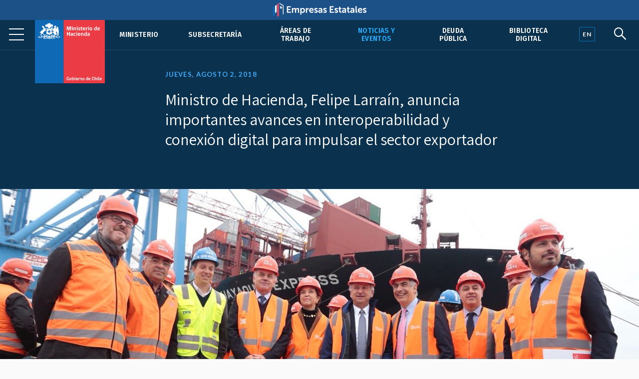

--- FILE ---
content_type: text/html; charset=UTF-8
request_url: https://hacienda.cl/noticias-y-eventos/noticias/ministro-de-hacienda-felipe-larrain-anuncia-importantes-avances-en
body_size: 7345
content:
<!DOCTYPE html>
<html lang="es">
    <head>
        <meta charset="UTF-8">
        <meta name="viewport" content="width=device-width, initial-scale=1, shrink-to-fit=no">
            
    
<meta name="twitter:card" content="summary_large_image">
<meta name="twitter:title" content="Ministro de Hacienda, Felipe Larraín, anuncia importantes avances en interoperabilidad y conexión digital para impulsar el sector exportador">
    <meta name="twitter:image" content="https://cms.hacienda.cl/hacienda/assets/imagen/c7378be80dfe5/1593641195/1024.jpg">
<meta name="twitter:description" content="">

<meta property="og:url" content="http://hacienda.cl/noticias-y-eventos/noticias/ministro-de-hacienda-felipe-larrain-anuncia-importantes-avances-en">
<meta property="og:title" content="Ministro de Hacienda, Felipe Larraín, anuncia importantes avances en interoperabilidad y conexión digital para impulsar el sector exportador">
<meta property="og:description" content="">
    <meta property="og:image" content="https://cms.hacienda.cl/hacienda/assets/imagen/c7378be80dfe5/1593641195/1024.jpg">
<meta property="og:type" content="article">
<meta property="og:locale" content="es_CL">
        <title>    Ministro de Hacienda, Felipe Larraín, anuncia importantes avances en interoperabilidad y conexión digital para impulsar el sector exportador
</title>
                        <link rel="stylesheet" href="/build/2.46bf534d.css"><link rel="stylesheet" href="/build/app.3f975589.css">
        
    <link href="https://fonts.googleapis.com/css2?family=Fira+Sans:ital,wght@0,400;0,500;0,600;1,400;1,500;1,600&family=Inter:wght@400;500;600&family=Lato:wght@400;700&family=Open+Sans:wght@400;600;700&family=Tinos:ital,wght@0,400;0,700;1,400;1,700&family=Assistant:wght@400;600;700&display=swap" rel="stylesheet">
    <link rel="stylesheet" href="https://unpkg.com/@coreui/icons/css/all.min.css">
    <link rel="stylesheet" href="https://use.fontawesome.com/releases/v5.8.1/css/all.css" integrity="sha384-50oBUHEmvpQ+1lW4y57PTFmhCaXp0ML5d60M1M7uH2+nqUivzIebhndOJK28anvf" crossorigin="anonymous">
    </head>
    <body>
            
        <nav class="navbar navbar-expand-lg navbar-light fixed-top" id="barrabarrasDeNavegacionBarraPrincipal">
        <div class="header-container">
            <div class="header-inner">
                <div class="header-wrap">
                                                            <a class="navbar-brand" href="/">
                            <img src="/build/555fd583013ae0855c1e6215071e3145.svg" class="d-inline-block align-top" alt="Ministerio de Hacienda">
                        </a>
                                        <button class="navbar-toggler" type="button" data-toggle="collapse" data-target="#collapsablebarrasDeNavegacionBarraPrincipal" aria-controls="collapsablebarrasDeNavegacionBarraPrincipal" aria-expanded="false" aria-label="Toggle navigation">
                        <span class="navbar-toggler-icon"></span>
                    </button>
                    <div class="collapse navbar-collapse" id="collapsablebarrasDeNavegacionBarraPrincipal">
                                                    <ul class="navbar-nav ml-auto">
                                                                                                                                                                                            <li class="nav-item u-663705b81c6d5">
                                            <a class="nav-link" href="/ministerio">Ministerio</a>
                                        </li>
                                                                                                                                                            <li class="nav-item u-34dfbd64844f5">
                                            <a class="nav-link" href="/barras-de-navegacion/barra-principal/subsecretaria">Subsecretaría</a>
                                        </li>
                                                                                                                                                            <li class="nav-item u-356049ce296e5">
                                            <a class="nav-link" href="/areas-de-trabajo">Áreas de trabajo</a>
                                        </li>
                                                                                                                                                                                                                                                <li class="nav-item u-875429291c6d5 active">
                                            <a class="nav-link" href="/noticias-y-eventos">Noticias y eventos</a>
                                        </li>
                                                                                                                                                            <li class="nav-item u-8e7da2a6a3ae5">
                                            <a class="nav-link" href="/areas-de-trabajo/finanzas-internacionales/oficina-de-la-deuda-publica">Deuda pública</a>
                                        </li>
                                                                                                                                                            <li class="nav-item u-4c98040553a36">
                                            <a class="nav-link" href="/barras-de-navegacion/barra-principal/biblioteca-digital">Biblioteca Digital</a>
                                        </li>
                                                                                                </ul>
                                            </div>
                                </div><!--header-wrap-->
            </div><!--header-inner-->
        </div><!--header-container-->
    </nav>

                <div class="menu-lupa">
        <div class="button_container" id="toggle">
            <span class="top"></span>
            <span class="middle"></span>
            <span class="bottom"></span>
        </div>
        <div class="idioma" id="idioma">
                            <a href="/english" lang="en"><span class="en">EN</span></a>
                    </div>
        <div class="lupa">
            <i id="search-btn" class="fab fa-sistrix"></i>
        </div>
    </div>
    <div id="search-overlay" class="block">
        <div class="centered">
            <div id="search-box">
                <i id="close-btn"></i>
                <form action="/buscar" id="search-form" method="get" target="_top">
                    <input id="search-text" name="q" placeholder="Escribe tu búsqueda..." type="text" autocomplete="off" />
                        <button class="presiona-enter" id="search-button" type="submit">
                            Presiona enter para buscar                        </button>
                </form>
            </div>
        </div>
    </div>


                <div class="overlay org menu-principal-interior" id="overlay"> 
        <div class="drilldown">
            <div class="drilldown-container">
                <ul class="drilldown-root">
                    <nav class="overlay-menu">
                                                    <li><a href="/ministerio">Ministerio <i class="fas fa-chevron-right"></i></a></li>
                                                    <li><a href="/barras-de-navegacion/barra-principal/subsecretaria">Subsecretaría <i class="fas fa-chevron-right"></i></a></li>
                                                    <li><a href="/areas-de-trabajo">Áreas de trabajo <i class="fas fa-chevron-right"></i></a></li>
                                                    <li><a href="/noticias-y-eventos">Noticias y eventos <i class="fas fa-chevron-right"></i></a></li>
                                                    <li><a href="/areas-de-trabajo/finanzas-internacionales/oficina-de-la-deuda-publica">Deuda pública <i class="fas fa-chevron-right"></i></a></li>
                                                    <li><a href="/barras-de-navegacion/barra-principal/biblioteca-digital">Biblioteca Digital <i class="fas fa-chevron-right"></i></a></li>
                                            </nav>
                </ul>
            </div>
        </div>

        <div class="nuestras-redes">
            <h3>Nuestras redes</h3>
            <ul class="redes">
                <li><a href="https://twitter.com/Min_Hacienda"><i class="fab fa-twitter"></i></a></li>
                <li><a href="https://www.youtube.com/channel/UCOTVMPXDu80MoshVgWtG6lg"><i class="fab fa-youtube"></i></a></li>
                <li><a href="https://www.instagram.com/ministeriodehacienda/"><i class="fab fa-instagram"></i></a></li>
                <li><a href="https://cl.linkedin.com/company/ministry-of-finance---chile"><i class="fab fa-linkedin"></i></a></li>
                <li><a href="https://www.flickr.com/photos/mhacienda/"><i class="fab fa-flickr"></i></a></li>
            </ul>
            <h3>Ingresa</h3>
            <a href="https://intranet.hacienda.cl/">Intranet del Ministerio <i class="fas fa-chevron-right"></i></a>
            <a href="https://hacienda.cl/english">English version <i class="fas fa-chevron-right"></i></a>
        </div>
    </div><!--menu-principal-interior-->



    <div class="base-fija">
        <div class="barra-container">
            <div class="barra" id="miBarra"></div>
        </div>
    </div>

    <article class="container nodo clase-articulo contexto-noticia" id="u_3da27ae80dfe5">
        <header>
                            <div class="fecha">Jueves, agosto  2, 2018</div>
                        <h1>Ministro de Hacienda, Felipe Larraín, anuncia importantes avances en interoperabilidad y conexión digital para impulsar el sector exportador</h1>
                                <div class="resumen"></div>
            
    <section class="relacionadoPrincipal imagen">
        <img src="https://cms.hacienda.cl/hacienda/assets/imagen/c7378be80dfe5/1593641195/2048">
</section>

        </header>

            <nav aria-label="breadcrumb">
        <ol class="breadcrumb">
            <li class="breadcrumb-item">
                <a href="/">
                    Portada
                </a>
            </li>
                            <li class="breadcrumb-item">
                    <a href="/noticias-y-eventos">
                        Noticias y eventos
                    </a>
                </li>
                            <li class="breadcrumb-item">
                    <a href="/noticias-y-eventos/noticias">
                        Noticias
                    </a>
                </li>
                    </ol>
    </nav>


        <div class="row">
                            <div class="col-lg order-lg-2">
                        <div class="cuerpo"><p><em>Se calcula que con la medida, en promedio, se acortará en 10 días el ciclo documental de una exportación, lo que, a su vez, se traduce en que se podrá solicitar también la recuperación del IVA en promedio 10 días antes. </em></p>
<p>El Ministro de Hacienda, Felipe Larraín, dio a conocer hoy un importante avance para las operaciones de comercio exterior, resultado de un trabajo conjunto, liderado por la cartera de Hacienda, que permitirá la interoperabilidad entre SICEX (Sistema Integrado de Comercio Exterior), SILOGPORT (Sistema Logístico y Portuario de Valparaíso), Directemar y el Servicio Nacional de Aduanas.</p>
<p>Esta interconexión digital entregará beneficios que ayudarán a mejorar la competitividad y productividad de las exportaciones chilenas, explicó el titular de Hacienda en una actividad realizada en la Empresa Portuaria de Valparaíso (EPV) y donde participaron los ministros de Transportes y Agricultura, Gloria Hutt y Antonio Walker, los senadores Francisco Chahuán, Ricardo Lagos Weber y Kenneth Pugh, la diputada María José Hoffmann, el Almirante Julio Leiva, el director de la Empresa Portuaria de Valparaíso, Jorge Arancibia, el gerente general de EPV, Gonzalo Davagnino, el presidente de la Sofofa, Bernardo Larraín Matte, representantes de Conapyme y empresarios.</p>
<p>Se calcula que con la medida, en promedio, se acortará en 10 días el ciclo documental de una exportación, lo que, a su vez, se traduce en que se podrá solicitar también la recuperación del IVA en promedio 10 días antes. </p>
<p>El Ministro Larraín destacó que la facilitación de la operación en las exportaciones ayudará de esta forma a mejorar el flujo de caja de las empresas y a aliviar las necesidades de financiamiento, en especial de las pymes.</p>
<p>Entre otros beneficios, la interconexión entre los distintos actores del ciclo exportador permitirá eliminar la necesidad del BL (Bill of Lading) en papel para la legalización del Documento Único de Salida (DUS). Además, mejorará la trazabilidad de la carga, reforzando la capacidad de reacción y re agendamiento en caso de que la carga no haya sido embarcada, disminuyendo el tiempo y los costos asociados. </p>
<p>Como ejemplo, se planteó que sin esta integración digital si un contenedor no había sido embarcado se conocía en promedio 7 días después de la fecha de zarpe de la nave. Ahora, se puede saber prácticamente en el momento.</p>
<p>Además, el titular de Hacienda señaló que este esfuerzo de interoperabilidad, que parte en Valparaíso, se extenderá a las distintas regiones del país y a los puertos aéreos y terrestres. De hecho, el objetivo del Gobierno es hacer un anuncio similar en los próximos 6 meses desde la Octava Región, donde se encuentran puertos tan importantes como Coronel, Lirquén y San Vicente. En tanto, en los próximos 2 años la idea es incorporar a todos los principales puertos del país, incluyendo entre otros a Angamos, Antofagasta, Coloso y San Antonio.</p>
<p>El Ministro de Hacienda dio a conocer un conjunto de medidas adicionales que en régimen van a generar más de US$ 140 millones en ahorros para la cadena de comercio exterior y disminuir en más de 30% los tiempos del flujo documental.</p>
<p>Entre estas se encuentra:</p>
<p>• En el marco de la Alianza del Pacífico se estrenó el intercambio de certificados fitosanitarios y de origen, en forma electrónica, a través de SICEX. Esto permite reducir un proceso que podía tomar en promedio 4 días, a unos pocos minutos.</p>
<p>• La pronta incorporación de certificados electrónicos del Servicio Nacional de Pesca para exportar a los mercados de China, Unión Europea, Rusia y Brasil, los que se agregan a Estados Unidos y Japón. En este caso, se disminuye el tiempo de respuesta de 3 días, a 10 horas.</p>
<p>• La integración del nuevo sistema de exportaciones mineras de la Comisión Chilena del Cobre en SICEX, el cual reduce de 15 a 3 días la autorización del Índice de Variación de Valor.</p>
<p>• La coordinación de un trabajo orgánico e institucionalizado entre SICEX y el Ministerio de Transportes, con el propósito de coordinar esfuerzos para la integración de los sistemas portuarios con SICEX.</p>
<p>Al finalizar la actividad, el Ministro Larraín destacó el trabajo realizado por el Puerto de Valparaíso y EPV en este proyecto para facilitar el comercio exterior. </p>
<p>“El Puerto de Valparaíso está siendo el programa piloto y el inicio de este trabajo. Esperamos que esto pronto esté en los puertos de la VIII Región, en San Antonio, Antofagasta, Angamos, San Vicente, Lirquén y en muchos otros puertos del país para que podamos tener dentro de los próximos años el comercio exterior completo del país operando a través de este sistema”, sostuvo el Ministro de Hacienda.</p>
<p><strong>Huelga de los trabajadores en Escondida: “Esperamos que las instancias se agoten para que se encuentre una solución”</strong></p>
<p>El Ministro de Hacienda fue consultado por una posible huelga de los trabajadores de la minera Escondida y advirtió que sería perjudicial para el país, por lo que espera que se evite la paralización.</p>
<p>“Esperamos que las instancias se agoten para que se encuentre una solución negociada, y conversada, y se evite la huelga. La huelga puede ser votada, pero luego viene un periodo en el cual puede haber una mediación. Esperamos que haya una mediación y que sea exitosa para evitar una huelga. Si bien la huelga, es cierto es un mecanismo legal, ojalá que se pueda evitar porque todos ganan si es que hay un acuerdo anterior a ella”, señaló la autoridad. </p>
<p>Además, el Ministro Larraín hizo un llamado a la empresa y los trabajadores a dialogar. “Ojalá puedan acercar posiciones y se evite una huelga”, indicó.</p>
<p>En relación al proyecto de salario mínimo, la autoridad precisó que la propuesta del Gobierno ingresará pronto al Congreso y reiteró que se buscó acercar posturas con la Central Unitaria de Trabajadores a través de una serie de reuniones, pero que ello no fue posible.</p></div>
                                                        
                                            
                </div>
            
                                        
                            <div class="col-lg-3 order-lg-1">
                    <aside class="i-875429291c6d5">
    <nav>
        <h2>
            <span class="d-lg-none">Más en </span>
            <a href="/noticias-y-eventos">
                Noticias y eventos
            </a>
                    </h2>
        <ul>
                                                <li class="active i-93582ffec9ae5">
                        <a href="/noticias-y-eventos/noticias">Noticias</a>
                                            </li>
                                                                <li class="i-978f2f920d6d5">
                        <a href="/sala-de-prensa/fotos-y-videos">Fotos y videos</a>
                    </li>
                                                                <li class="i-11534f9b10036">
                        <a href="/noticias-y-eventos/comunicados">Comunicados</a>
                    </li>
                                                                <li class="i-0e365274d96e5">
                        <a href="/noticias-y-eventos/contacto-de-prensa">Contacto de prensa</a>
                    </li>
                                                                <li class="i-f69280920d6d5">
                        <a href="/noticias-y-eventos/presentaciones">Presentaciones</a>
                    </li>
                                                                <li class="i-29cc528269c46">
                        <a href="/noticias-y-eventos/pacto-por-el-crecimiento-el-progreso-social-y-la-responsabilidad-fiscal">Pacto por el Crecimiento, el Progreso Social y la Responsabilidad Fiscal</a>
                    </li>
                                                                <li class="i-dc570e679cc26">
                        <a href="/noticias-y-eventos/documentos-reforma-tributaria">Documentos reforma tributaria</a>
                    </li>
                                                                <li class="i-52c3856cdb636">
                        <a href="/noticias-y-eventos/documentos-reforma-de-pensiones">Documentos reforma de pensiones</a>
                    </li>
                                                                <li class="i-2a7409b092e26">
                        <a href="/noticias-y-eventos/encuentros-y-seminarios-sobre-la-reforma-tributaria">Encuentros y seminarios sobre la Reforma Tributaria</a>
                    </li>
                                                                <li class="i-9decaba20d6d5">
                        <a href="/noticias-y-eventos/normas-graficas">Normas gráficas</a>
                    </li>
                                                                <li class="i-e9a129b20d6d5">
                        <a href="/sala-de-prensa/archivo-historico">Archivo histórico</a>
                    </li>
                                    </ul>
    </nav>
</aside>


                </div>
            
        </div>        <div class="row">
    <div class="col">
        <div class="herramientas">
            <h3>Comparte</h3>
            <ul class="comparte">
                <li class="sh-twitter"><a href="#"><i class="fab fa-twitter"></i></a></li>
                <li class="sh-facebook"><a href="#"><i class="fab fa-facebook-f"></i></a></li>
                <li><a href="#"><i class="fas fa-link"></i></a></li>
                <li><a href="#"><i class="fas fa-envelope"></i></a></li>
            </ul>
        
            <h3>Tamaño de letra</h3>
            <ul class="tamano-letra">
                <li><a href="#"><i class="fas letra-b fa-font"></i></a></li>
                <li><a href="#"><i class="fas letra-s fa-font"></i></a></li>
            </ul>
        
            <div class="version-impresa">
                <p><a href="#">pdf / versión impresa <i class="fas fa-arrow-down"></i></a></p>
            </div>
        </div>
    </div>
</div>
    </article>
    
    <div class="fondo-gris">
        <h1 class="sr-only">Otros accesos</h1>
        <div class="row banners-miscelaneos container-inner outer">
                                        <div class="col-sm-6 col-md-4 col-lg-3">
                    <div class="card">
                                                    <img src="https://cms.hacienda.cl/hacienda/assets/enlace/0bd2506ee9ad5/1571522586" class="card-img" aria-hidden="true">
                                                <div class="card-img-overlay">
                            <a href="https://www.portaltransparencia.cl/PortalPdT/pdtta?codOrganismo=AE001" class="stretched-link">
                                                                    <p><strong>Transparencia Activa</strong><br />
Ley de Transparencia</p>
                                                            </a>
                        </div>
                    </div>
                </div>
                            <div class="col-sm-6 col-md-4 col-lg-3">
                    <div class="card">
                                                    <img src="https://cms.hacienda.cl/hacienda/assets/enlace/0bd2506ee9ad5/1571522586" class="card-img" aria-hidden="true">
                                                <div class="card-img-overlay">
                            <a href="http://www.hacienda.cl/transparencia" class="stretched-link">
                                                                    <p><strong>Gobierno Transparente</strong><br>
Hist&oacute;rico</p>
                                                            </a>
                        </div>
                    </div>
                </div>
                            <div class="col-sm-6 col-md-4 col-lg-3">
                    <div class="card">
                                                    <img src="https://cms.hacienda.cl/hacienda/assets/enlace/0bd2506ee9ad5/1571522586" class="card-img" aria-hidden="true">
                                                <div class="card-img-overlay">
                            <a href="https://www.hacienda.cl/documentos/codigo-de-etica-y-sistema-de/consulta-sistema-de-integridad" class="stretched-link">
                                                                    <p><strong>C&oacute;digo</strong> de &Eacute;tica</p>
                                                            </a>
                        </div>
                    </div>
                </div>
                            <div class="col-sm-6 col-md-4 col-lg-3">
                    <div class="card">
                                                    <img src="https://cms.hacienda.cl/hacienda/assets/enlace/0bd2506ee9ad5/1571522586" class="card-img" aria-hidden="true">
                                                <div class="card-img-overlay">
                            <a href="https://www.leylobby.gob.cl/admin/auth/prelogin?redirect_int=https://www.leylobby.gob.cl/solicitud/audiencia/145" class="stretched-link">
                                                                    <p><strong>Solicitud de Audiencia</strong><br />
Ley del Lobby</p>
                                                            </a>
                        </div>
                    </div>
                </div>
                            <div class="col-sm-6 col-md-4 col-lg-3">
                    <div class="card">
                                                    <img src="https://cms.hacienda.cl/hacienda/assets/enlace/0bd2506ee9ad5/1571522586" class="card-img" aria-hidden="true">
                                                <div class="card-img-overlay">
                            <a href="https://www.portaltransparencia.cl/PortalPdT/directorio-de-organismos-regulados/?org=AE001" class="stretched-link">
                                                                    <p><strong>Solicitud de Informaci&oacute;n</strong><br>
Ley de Transparencia</p>
                                                            </a>
                        </div>
                    </div>
                </div>
                            <div class="col-sm-6 col-md-4 col-lg-3">
                    <div class="card">
                                                    <img src="https://cms.hacienda.cl/hacienda/assets/enlace/0bd2506ee9ad5/1571522586" class="card-img" aria-hidden="true">
                                                <div class="card-img-overlay">
                            <a href="https://www.chileatiende.gob.cl/" class="stretched-link">
                                                                    <p><strong>Chile</strong> Atiende</p>
                                                            </a>
                        </div>
                    </div>
                </div>
                            <div class="col-sm-6 col-md-4 col-lg-3">
                    <div class="card">
                                                    <img src="https://cms.hacienda.cl/hacienda/assets/enlace/0bd2506ee9ad5/1571522586" class="card-img" aria-hidden="true">
                                                <div class="card-img-overlay">
                            <a href="https://participacionciudadana.hacienda.cl/" class="stretched-link">
                                                                    <p><strong>Participaci&oacute;n</strong> Ciudadana</p>
                                                            </a>
                        </div>
                    </div>
                </div>
                            <div class="col-sm-6 col-md-4 col-lg-3">
                    <div class="card">
                                                    <img src="https://cms.hacienda.cl/hacienda/assets/enlace/0bd2506ee9ad5/1571522586" class="card-img" aria-hidden="true">
                                                <div class="card-img-overlay">
                            <a href="https://consultores.hacienda.cl" class="stretched-link">
                                                                    <p><strong>Acceso</strong> Consultores</p>
                                                            </a>
                        </div>
                    </div>
                </div>
                    </div>
    </div>

<div class="pie">
    <div class="container-inner">
        <div class="row pie-flex">
            <div class="mh">
                <img src="/build/534f8d3190101b1712ac0aa5c9fccf49.svg">
                Ministerio de </br>Hacienda            </div>
            <div class="pie-col-1">
                <ul>
                    <li class="pie-titulo">Dónde trabajamos</li>
                    <li>Teatinos 120, Santiago de Chile</li>
                    <li class="pie-titulo-dos">Llámanos</li>
                    <li class="numero">+56 2 2828 2000</li>
                </ul>
            </div>
            <div class="pie-col-2">
                <ul>
                    <li class="pie-titulo">Ingresa</li>
                    <li><a href="https://intranet.hacienda.cl/">Nuestra intranet</a></li>
                    <li class="pie-titulo-dos">Consultas web</li>
                    <li><a href="/consultas-web/contacto-hacienda">Contacto Hacienda</a></li>
                </ul>
            </div>
            <div class="pie-col-3">
                <ul>
                    <li class="pie-titulo">Información</li>
                    <li><a href="/informacion-de-apoyo/politica-de-privacidad">Políticas de Privacidad</a></li>
                    <li><a href="https://creativecommons.org/licenses/by/3.0/cl/">Condiciones de Uso</a></li>
                </ul>
            </div>
            <div class="pie-col-4">
                <ul>
                    <li class="pie-titulo">Redes Sociales</li>
                    <li><a href="https://twitter.com/Min_Hacienda"><i class="fab fa-twitter"></i>Twitter</a></li>
                    <li><a href="https://www.youtube.com/c/MinisteriodeHaciendaChile"><i class="fab fa-youtube"></i>Youtube</a></li>
                    <li><a href="https://www.instagram.com/ministeriodehacienda/"><i class="fab fa-instagram"></i>Instagram</a></li>
                    <li><a href="https://cl.linkedin.com/company/ministry-of-finance---chile"><i class="fab fa-linkedin"></i>LinkedIn</a></i>
                    <li><a href="https://www.flickr.com/photos/mhacienda/"><i class="fab fa-flickr"></i>Flickr</a></li>
                </ul>
            </div>
        </div>
        <hr>
        <div class="copy-version">
            <p>&copy; 2020 Ministerio de Hacienda</p>
                            <p><a href="/english" lang="en">English version</a></p>
                     </div>
    </div>
</div>

                        <script src="/build/runtime.d94b3b43.js"></script><script src="/build/0.cf60d32b.js"></script><script src="/build/2.2453ba81.js"></script><script src="/build/app.255b662e.js"></script>
        
    <!--Banner header Empresas Estatales-->
    <div class="banner-header">
        <a href="https://empresasestatales.cl/" class="empresasEstatales"><img src="/build/5445900d87ab0d1fecacc06c7a81b5c4.png" alt="" class="Empresas Estatales"></a>
    </div>

	<div class="modal" id="popup" tabindex="-1" role="dialog">
		<div class="modal-dialog" role="document">
			<div class="modal-content" style="background-color: transparent;">
				<div class="modal-body p-0">
                    <a href="https://participacionciudadana.hacienda.cl/consultas-ciudadanas/cuenta-publica-2025">
                        <img src="/build/3265f30355405b4054082e6d26c2faef.jpg" class="img-fluid w-100" alt="" style="border-radius: 16px;"/>
                    </a>
				</div>
			</div>
		</div>
	</div>

    <!-- Global site tag (gtag.js) - Google Analytics -->
    <script async src="https://www.googletagmanager.com/gtag/js?id=UA-139141387-4"></script>
    <script>
        window.dataLayer = window.dataLayer || [];
        function gtag(){dataLayer.push(arguments);}
        gtag('js', new Date());

        gtag('config', 'UA-139141387-4');
    </script>

    </body>
</html>


--- FILE ---
content_type: image/svg+xml
request_url: https://cms.hacienda.cl/hacienda/assets/enlace/0bd2506ee9ad5/1571522586
body_size: 303
content:
<?xml version="1.0" encoding="UTF-8" ?>
<svg xmlns="http://www.w3.org/2000/svg" width="301" height="84" viewBox="0 0 301 84"><title>imagen</title><rect width="301" height="84" fill="#fff"/><rect width="123.31" height="3" fill="#0f69b4"/><rect x="123.31" width="177.69" height="3" fill="#eb3c46"/></svg>
